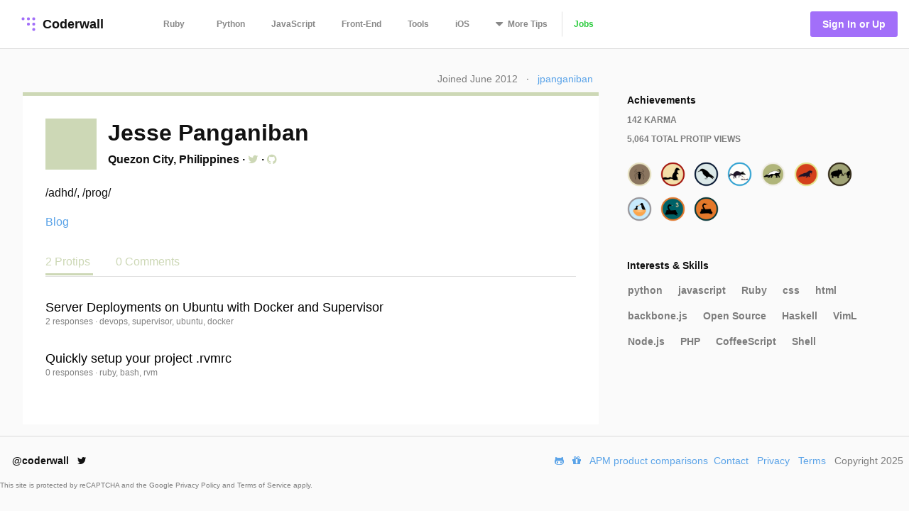

--- FILE ---
content_type: text/html; charset=utf-8
request_url: https://coderwall.com/jpanganiban
body_size: 4913
content:
<!DOCTYPE html>
<html lang='en'>
<head>
<meta charset="UTF-8">
<title>Jesse Panganiban&#39;s profile | jpanganiban</title>
<meta name="description" content="/adhd/, /prog/ [Blog](http://www.jpanganiban.com/)">
<meta name="keywords" content="python, javascript, ruby, css, html, backbone.js, open source, haskell, viml, node.js, php, coffeescript, shell">
<link rel="canonical" href="/jpanganiban">
<meta property="og:title" content="Jesse Panganiban&#39;s profile | jpanganiban">
<meta property="og:url" content="/jpanganiban">
<meta property="og:site_name" content="Coderwall">
<meta property="og:description" content="/adhd/, /prog/ [Blog](http://www.jpanganiban.com/)">
<meta property="og:type" content="website">
<meta name="twitter:title" content="Jesse Panganiban&#39;s profile | jpanganiban">
<meta name="twitter:url" content="/jpanganiban">
<meta name="twitter:site_name" content="Coderwall">
<meta name="twitter:site" content="@coderwall">
<meta name="twitter:card" content="summary">
<meta name="twitter:creator:id" content="57328011">
<meta name="viewport" content="width=device-width,initial-scale=1">
<link rel="stylesheet" media="all" href="https://coderwall.com/assets/application-f77ef3288df80623e2760e3503a01465ba8927606d85da2b8dd7718335f3d09e.css" />
<script src="https://coderwall.com/assets/application-bc7a77d521dc8cec56106a5f612fec3e45116b5b0f783d0b81b28d4a31c1c5fe.js"></script>
<script src="https://coderwall.com/packs/application-2ea76e7a47b328cbbe71.js"></script>
<meta name="csrf-param" content="authenticity_token" />
<meta name="csrf-token" content="rQgLN8gp7wA0n3uD5wZBQ8c1QNYyzyoCjoWV7ZfV34jud4yfdr/kFECo+xC35Anb6IhNf0m4ecM/Swxnb209cQ==" />
<!-- Google Tag Manager -->
<!--script>
  dataLayer = [{
    'user_email': '',
    'user_created_at': ''
  }];
</script-->

<script>(function(w,d,s,l,i){w[l]=w[l]||[];w[l].push({'gtm.start':
    new Date().getTime(),event:'gtm.js'});var f=d.getElementsByTagName(s)[0],
  j=d.createElement(s),dl=l!='dataLayer'?'&l='+l:'';j.async=true;j.src=
  'https://www.googletagmanager.com/gtm.js?id='+i+dl;f.parentNode.insertBefore(j,f);
})(window,document,'script','dataLayer','GTM-KXGFN96');</script>
<!-- End Google Tag Manager -->
  <script>
    (function(i,s,o,g,r,a,m){i['GoogleAnalyticsObject']=r;i[r]=i[r]||function(){
    (i[r].q=i[r].q||[]).push(arguments)},i[r].l=1*new Date();a=s.createElement(o),
    m=s.getElementsByTagName(o)[0];a.async=1;a.src=g;m.parentNode.insertBefore(a,m)
    })(window,document,'script','//www.google-analytics.com/analytics.js','ga');

    ga('create', 'UA-797907-8', 'auto', {'cookieExpires': 0});
    ga('set', 'anonymizeIp', true);
  </script>

<script>
  document.addEventListener('turbolinks:load', function() {
    _native.init("CVADL5QU", {
      targetClass: 'native-js'
    });
  });
</script>



</head>
<body>
<!-- Google Tag Manager (noscript) -->
<noscript><iframe src="https://www.googletagmanager.com/ns.html?id=GTM-KXGFN96"
                  height="0" width="0" style="display:none;visibility:hidden"></iframe></noscript>
<!-- End Google Tag Manager (noscript) -->
<div class='clearfix'>
<header class='border-bottom'>
<nav class='clearfix py2'>
<div class='col col-4 sm-col-3 md-col-2'>
<div class='sm-ml1'>
<a class='btn logo relative' href='https://coderwall.com/'>
<div class='absolute' style='top: 2px'>
<svg version="1.1" viewBox="0 0 20 20" width="30" height="30" xmlns="http://www.w3.org/2000/svg">
  <circle cx="5" cy="5" r="1.4142" fill="#A26FF9"/>
  <circle cx="10" cy="5" r="1.4142" fill="#A26FF9"/>
  <circle cx="15" cy="5" r="1.4142" fill="#A26FF9"/>
  <circle cx="10" cy="10" r="1.4142" fill="#A26FF9"/>
  <circle cx="15" cy="10" r="1.4142" fill="#A26FF9"/>
  <circle cx="15" cy="15" r="1.4142" fill="#A26FF9"/>
</svg>

</div>
<div class='left font-x-lg' style='padding-left: 35px;'>
Coderwall
</div>
</a>
</div>
</div>
<div class='col col-3 sm-col-6 md-col-7 h6'>
<a class='btn muted-until-hover xs-hide sm-mr1' href='/t/ruby/popular'>Ruby</a>
<a class='btn muted-until-hover xs-hide' href='/t/python/popular'>Python</a>
<a class='btn muted-until-hover xs-hide' href='/t/javascript/popular'>JavaScript</a>
<a class='btn muted-until-hover xs-hide sm-only-hide' href='/t/web/popular'>Front-End</a>
<a class='btn muted-until-hover xs-hide sm-only-hide' href='/t/tools/popular'>Tools</a>
<a class='btn muted-until-hover xs-hide sm-only-hide' href='/t/ios/popular'>iOS</a>
<div class='btn dropdown' style='margin-top: -3px;'>
<span class='h3 muted-until-hover'>
<i class="fa fa-sort-down relative xs-hide" style="top: -2px; margin-right: 2px;"></i>
</span>
<span class='muted-until-hover xs-ml3'>
<span class='xs-hide'>More</span>
Tips
</span>
<div class='dropdown-content bg-white mt1 py1 border z4' style='left:0'>
<a class='btn py1 muted-until-hover sm-hide' href='/t/ruby/popular'>Ruby</a>
<a class='btn py1 muted-until-hover sm-hide' href='/t/python/popular'>Python</a>
<a class='btn py1 muted-until-hover sm-hide' href='/t/javascript/popular'>JavaScript</a>
<a class='btn py1 muted-until-hover md-hide nowrap' href='/t/web/popular'>Front-End</a>
<a class='btn py1 muted-until-hover md-hide' href='/t/tools/popular'>Tools</a>
<a class='btn py1 muted-until-hover md-hide' href='/t/ios/popular'>iOS</a>
<a class='btn py1 muted-until-hover' href='/t/php/popular'>PHP</a>
<a class='btn py1 muted-until-hover' href='/t/android/popular'>Android</a>
<a class='btn py1 muted-until-hover' href='/t/dot-net/popular'>.NET</a>
<a class='btn py1 muted-until-hover' href='/t/java/popular'>Java</a>
<a class='btn py1 green md-hide' href='/jobs'>Jobs</a>
</div>
</div>
<a class='btn border-left xs-hide sm-only-hide' href='/jobs'>
<div class='green'>Jobs</div>
</a>
</div>
<div class='col col-5 sm-col-3 md-col-3'>
<div class='right pr2'>
<a class='btn btn-primary bg-purple white ml1' href='/signin'>Sign In or Up</a>
</div>
</div>
</nav>
</header>


<div class='mt1 px3'>

</div>
<main>
<div class='py2 px3'><div class='container'>
<div class='clearfix'>
<div class='sm-col sm-col sm-col-12 md-col-8'>
<div class='clearfix mt0 mb1'>
<div class='right mt1'>
<div class='diminish inline ml1 mr1'>
Joined June 2012
</div>
&middot;
<div class='ml1 mr1 inline'>
<a href="/jpanganiban">jpanganiban</a>
</div>
</div>
</div>
<div class='card p3' style='border-top:solid 5px #cdd8b6'>
<div class='clearfix'>
<div class='left avatar big' style='background-color: #cdd8b6;'>

</div>
<div class='overflow-hidden'>
<h1 class='ml2 mt0 mb0'>Jesse Panganiban</h1>
<h4 class='ml2 mt1'>
<div class='inline'>Quezon City, Philippines</div>
<div class='hide_last_child inline'>&middot;</div>
<a href="https://twitter.com/JPanganiban"><i class="fa fa-twitter fa-1x" style="color: #cdd8b6"></i></a>
<div class='hide_last_child inline'>&middot;</div>
<a href="http://github.com/jpanganiban"><i class="fa fa-github fa-1x" style="color: #cdd8b6"></i></a>
<div class='hide_last_child inline'>&middot;</div>
</h4>
</div>
</div>
<div class='clearfix mt2'>
<div class='content'>
<p>/adhd/, /prog/</p>

<p><a href="http://www.jpanganiban.com/" rel="nofollow">Blog</a></p>

</div>
</div>
<nav class='clearfix mt3'>
<a class='font-lg py1 no-hover mr3 active' href='/jpanganiban' style='border-color: #cdd8b6; color: #cdd8b6'>
2 Protips
</a>
<a class='font-lg py1 no-hover' href='/jpanganiban/comments' style='border-color: #cdd8b6; color: #cdd8b6'>
0 Comments
</a>
</nav>
<div class='clearfix mt1 py2 border-top' id='protips'>
<script type='application/ld+json'>
{
  "@context": "http://schema.org",
  "@type": "Article",
  "author": {
    "@type": "Person",
    "name": "Jesse Panganiban"
  },
  "dateModified": "2016-09-23 21:16:17 UTC",
  "datePublished": "2016-09-23 21:16:17 UTC",
  "headline": "Server Deployments on Ubuntu with Docker and Supervisor",
  "url": "/p/aqcbzw/server-deployments-on-ubuntu-with-docker-and-supervisor",
  "commentCount": 2,
  "keywords": "devops, supervisor, ubuntu, docker",
  "publisher": {
    "@type": "Organization",
    "name": "Coderwall",
    "logo": {
      "@type": "ImageObject",
      "url": "/logo.png"
    }
  },
  "image": "/logo.png"
}

</script>

<div class='protip card clearfix py2 likeable' id='protip_101766'>
<div class='col col-1 hide'>
<div class='mt-third center'>
<div data='{&quot;heartableId&quot;:&quot;protip_101766&quot;,&quot;href&quot;:&quot;/p/aqcbzw/likes&quot;}' id='react-heart-button-protip_101766'></div>
</div>
</div>
<div class='col col-11 overflow-hidden'>
<h3 class='mt0 mb0'>
<a class='diminish-viewed' href='/p/aqcbzw/server-deployments-on-ubuntu-with-docker-and-supervisor'>
Server Deployments on Ubuntu with Docker and Supervisor
</a>
</h3>
<div class='font-sm'>
<span class='hide'>
<a href='/jpanganiban'>
Jesse Panganiban
</a>
<div class='diminish inline'>&middot;</div>
</span>
<div class='diminish inline'>
<a href='/p/aqcbzw/server-deployments-on-ubuntu-with-docker-and-supervisor'>
2 responses
</a>
&middot;
<span>devops, supervisor, ubuntu, docker</span>
</div>
</div>
</div>
</div>

<script type='application/ld+json'>
{
  "@context": "http://schema.org",
  "@type": "Article",
  "author": {
    "@type": "Person",
    "name": "Jesse Panganiban"
  },
  "dateModified": "2016-02-25 18:42:19 UTC",
  "datePublished": "2016-02-25 18:42:19 UTC",
  "headline": "Quickly setup your project .rvmrc",
  "url": "/p/v4tmpw/quickly-setup-your-project-rvmrc",
  "commentCount": 0,
  "keywords": "ruby, bash, rvm",
  "publisher": {
    "@type": "Organization",
    "name": "Coderwall",
    "logo": {
      "@type": "ImageObject",
      "url": "/logo.png"
    }
  },
  "image": "/logo.png"
}

</script>

<div class='protip card clearfix py2 likeable' id='protip_89871'>
<div class='col col-1 hide'>
<div class='mt-third center'>
<div data='{&quot;heartableId&quot;:&quot;protip_89871&quot;,&quot;href&quot;:&quot;/p/v4tmpw/likes&quot;}' id='react-heart-button-protip_89871'></div>
</div>
</div>
<div class='col col-11 overflow-hidden'>
<h3 class='mt0 mb0'>
<a class='diminish-viewed' href='/p/v4tmpw/quickly-setup-your-project-rvmrc'>
Quickly setup your project .rvmrc
</a>
</h3>
<div class='font-sm'>
<span class='hide'>
<a href='/jpanganiban'>
Jesse Panganiban
</a>
<div class='diminish inline'>&middot;</div>
</span>
<div class='diminish inline'>
<a href='/p/v4tmpw/quickly-setup-your-project-rvmrc'>
0 responses
</a>
&middot;
<span>ruby, bash, rvm</span>
</div>
</div>
</div>
</div>


</div>
</div>
</div>
<div class='sm-col sm-col sm-col-12 md-col-4'>
<div class='clearfix sm-ml3 mt3 p1'>
<h5 class='mt0 mb1'>
Achievements
</h5>
<h6 class='diminish'>
142
Karma
</h6>
<h6 class='diminish mb2'>
5,064
Total ProTip Views
</h6>
<div class='dropdown relative mr1 mt1'>
<img width="35" height="35" src="https://coderwall.com/assets/badges/nephilakomaci-ff83276c8b6c472f151b6e3fbcbc31067ae72425f57a22742f9124501b02cd71.png" />
<div class='dropdown-content absolute bg-white p2 border z4 right-0' style='width: 200px'>
<h6 class='mt0'>Nephila Komaci</h6>
<div class='mt0 diminish'>Have at least one original repos where PHP is the dominant language</div>
</div>
</div>
<div class='dropdown relative mr1 mt1'>
<img width="35" height="35" src="https://coderwall.com/assets/badges/mongoose-299fb33af2a4e416505b484d73e79ee3ff1840f3c7385d6bbbc158f76be054cb.png" />
<div class='dropdown-content absolute bg-white p2 border z4 right-0' style='width: 200px'>
<h6 class='mt0'>Mongoose</h6>
<div class='mt0 diminish'>Have at least one original repo where Ruby is the dominant language</div>
</div>
</div>
<div class='dropdown relative mr1 mt1'>
<img width="35" height="35" src="https://coderwall.com/assets/badges/raven-35923a69492045dffe4dfe0d7ebf31da4e76efabbbdaa090acd59d17debb3087.png" />
<div class='dropdown-content absolute bg-white p2 border z4 right-0' style='width: 200px'>
<h6 class='mt0'>Raven</h6>
<div class='mt0 diminish'>Have at least one original repo where some form of shell script is the dominant language</div>
</div>
</div>
<div class='dropdown relative mr1 mt1'>
<img width="35" height="35" src="https://coderwall.com/assets/badges/altrustic-fea3bde05a17a18ff6420dbd7a646cc4536c51f46db27536401e56bee0dc086a.png" />
<div class='dropdown-content absolute bg-white p2 border z4 right-0' style='width: 200px'>
<h6 class='mt0'>Altruist</h6>
<div class='mt0 diminish'>Increase developer well-being by sharing at least 20 open source projects</div>
</div>
</div>
<div class='dropdown relative mr1 mt1'>
<img width="35" height="35" src="https://coderwall.com/assets/badges/honeybadger-e6a507524dd5b8b273f39b437d9da1c1bbbb434a59a060a1fe67e3ad83736261.png" />
<div class='dropdown-content absolute bg-white p2 border z4 right-0' style='width: 200px'>
<h6 class='mt0'>Honey Badger</h6>
<div class='mt0 diminish'>Have at least one original Node.js-specific repo</div>
</div>
</div>
<div class='dropdown relative mr1 mt1'>
<img width="35" height="35" src="https://coderwall.com/assets/badges/walrus-1f517cbbd8f030099b8386c53d4ee40fece3fa146b6362accb3abddb436482cb.png" />
<div class='dropdown-content absolute bg-white p2 border z4 right-0' style='width: 200px'>
<h6 class='mt0'>Walrus</h6>
<div class='mt0 diminish'>The walrus is no stranger to variety. Use at least 4 different languages throughout all your repos</div>
</div>
</div>
<div class='dropdown relative mr1 mt1'>
<img width="35" height="35" src="https://coderwall.com/assets/badges/forked1-63f23ad054823f6065b4526f8552dbc2c4fbaa75d22db7150d700201218ac426.png" />
<div class='dropdown-content absolute bg-white p2 border z4 right-0' style='width: 200px'>
<h6 class='mt0'>Forked</h6>
<div class='mt0 diminish'>Have a project valued enough to be forked by someone else</div>
</div>
</div>
<div class='dropdown relative mr1 mt1'>
<img width="35" height="35" src="https://coderwall.com/assets/badges/charity-bab6d575c53894cc9e395db7cdb1f0f91f176fa0cc8122c5f824e672f3d556a4.png" />
<div class='dropdown-content absolute bg-white p2 border z4 right-0' style='width: 200px'>
<h6 class='mt0'>Charity</h6>
<div class='mt0 diminish'>Fork and commit to someone&#39;s open source project in need</div>
</div>
</div>
<div class='dropdown relative mr1 mt1'>
<img width="35" height="35" src="https://coderwall.com/assets/badges/python3-355595aad795b512954169cb5ac4dbd80454a302a3b891581faa58b988650a46.png" />
<div class='dropdown-content absolute bg-white p2 border z4 right-0' style='width: 200px'>
<h6 class='mt0'>Python 3</h6>
<div class='mt0 diminish'>Have at least three original repos where Python is the dominant language</div>
</div>
</div>
<div class='dropdown relative mr1 mt1'>
<img width="35" height="35" src="https://coderwall.com/assets/badges/python-df746136c133c10a796100239e3563e3419fb4d5a7b8cc9bed181c941f6dbf55.png" />
<div class='dropdown-content absolute bg-white p2 border z4 right-0' style='width: 200px'>
<h6 class='mt0'>Python</h6>
<div class='mt0 diminish'>Would you expect anything less? Have at least one original repo where Python is the dominant language</div>
</div>
</div>
</div>
<div class='clearfix sm-ml3 mt3 p1'>
<h5 class='mt0 mb1'>
Interests & Skills
</h5>
<div class='diminish btn pl0'><a href="/t/python/popular">python</a></div>
<div class='diminish btn pl0'><a href="/t/javascript/popular">javascript</a></div>
<div class='diminish btn pl0'><a href="/t/Ruby/popular">Ruby</a></div>
<div class='diminish btn pl0'><a href="/t/css/popular">css</a></div>
<div class='diminish btn pl0'><a href="/t/html/popular">html</a></div>
<div class='diminish btn pl0'><a href="/t/backbone.js/popular">backbone.js</a></div>
<div class='diminish btn pl0'><a href="/t/Open%20Source/popular">Open Source</a></div>
<div class='diminish btn pl0'><a href="/t/Haskell/popular">Haskell</a></div>
<div class='diminish btn pl0'><a href="/t/VimL/popular">VimL</a></div>
<div class='diminish btn pl0'><a href="/t/Node.js/popular">Node.js</a></div>
<div class='diminish btn pl0'><a href="/t/PHP/popular">PHP</a></div>
<div class='diminish btn pl0'><a href="/t/CoffeeScript/popular">CoffeeScript</a></div>
<div class='diminish btn pl0'><a href="/t/Shell/popular">Shell</a></div>
</div>
</div>
</div>
</div>
</div>
</main>
<footer class='border-top'>
<nav class='clearfix'>
<div class='col col-4 pt1 mt1'>
<a class='btn' href='https://twitter.com/coderwall' rel='nofollow' target='_blank'>
@coderwall
<i class="fa fa-twitter fa-1x ml1"></i>
</a>
</div>
<div class='col col-8 pt2 mt1'>
<div class='right'>
<a class='inline-block ml1' href='https://github.com/coderwall/coderwall-next' rel='nofollow'>
<i class="fa fa-github-alt"></i>
</a>
<a class='inline-block ml1' href='/t/hackerdesk/popular'>
<div class='sm-show'><i class="fa fa-gift"></i></div>
</a>
<a class="inline-block mx1" href="/categories/application-performance-monitoring">APM product comparisons
</a><a class='inline-block mr1' href='mailto:support@coderwall.com'>
Contact
</a>
<a class='inline-block mr1' href='/privacy_policy'>Privacy</a>
<a class='inline-block mr1' href='/tos'>Terms</a>
<p class='inline-block diminish inline mr1'>Copyright 2025</p>
</div>
</div>
<div class='col col-12 pb1'>
<div class='font-tiny diminish'>
This site is protected by reCAPTCHA and the Google
<a href='https://policies.google.com/privacy' rel='nofollow'>
Privacy Policy
</a>
and
<a href='https://policies.google.com/terms' rel='nofollow'>
Terms of Service
</a>
apply.
</div>

</div>
</nav>
</footer>
</div>
<div data='{&quot;currentUser&quot;:{&quot;item&quot;:null}}' id='initial-redux-store'></div>
</body>
</html>


--- FILE ---
content_type: text/plain
request_url: https://www.google-analytics.com/j/collect?v=1&_v=j102&aip=1&a=1220271506&t=pageview&_s=1&dl=https%3A%2F%2Fcoderwall.com%2Fjpanganiban&ul=en-us%40posix&dt=Jesse%20Panganiban%27s%20profile%20%7C%20jpanganiban&sr=1280x720&vp=1280x720&_u=YEBAAEABAAAAACgCo~&jid=941880074&gjid=1206067054&cid=1961964946.1765434919&tid=UA-797907-8&_gid=1969475913.1765434919&_r=1&_slc=1&z=1776984086
body_size: -450
content:
2,cG-NP46HS824L